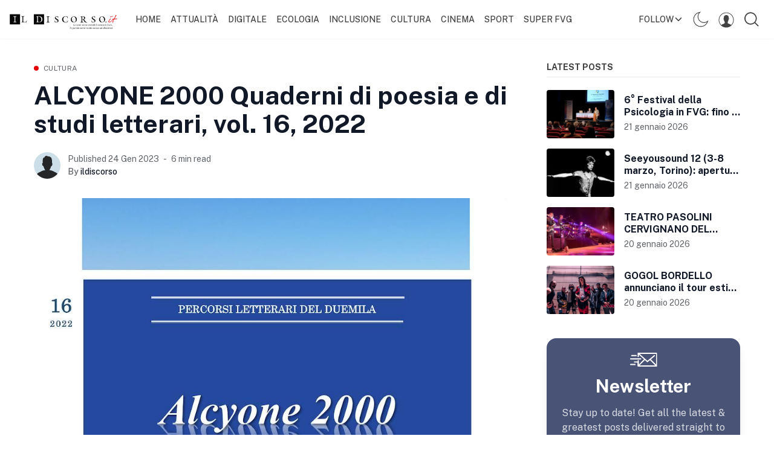

--- FILE ---
content_type: text/html; charset=utf-8
request_url: https://ildiscorso.it/alcyone-2000-quaderni-di-poesia-e-di-studi-letterari-vol-16-2022/
body_size: 21256
content:
<!DOCTYPE html>
<!--
    Design by:
    ——————————
        GODO FREDO
        ✉ https://godofredo.ninja
        ✎ @GodoFredoNinja
        ✈ Lima - Perú
-->
<html lang="it">
<head>
    <meta charset="utf-8" />
    <meta http-equiv="X-UA-Compatible" content="IE=edge" />
    <title>ALCYONE 2000 Quaderni di poesia e di studi letterari, vol. 16, 2022</title>
    <meta name="HandheldFriendly" content="True" />
    <meta name="viewport" content="width=device-width, initial-scale=1">

    <script>
        if (localStorage.theme === 'dark' || (!('theme' in localStorage) && window.matchMedia('(prefers-color-scheme: dark)').matches)) {
            document.querySelector('html').classList.add('dark');
        } else {
            document.querySelector('html').classList.remove('dark');
        }
    </script>

    <link rel="preload" href="https://fonts.googleapis.com/css2?family=Public+Sans:wght@400;500;600;700&display=swap" as="style" onload="this.onload=null;this.rel='stylesheet'"/>
    <noscript><link rel="preconnect" href="https://fonts.gstatic.com"><link href="https://fonts.googleapis.com/css2?family=Public+Sans:wght@400;500;600;700&display=swap" rel="stylesheet"></noscript>

    <link rel="stylesheet" type="text/css" href="/assets/styles/main.css?v=5f4f5d3634"/>

    <style>
        :root {
            --logo-width: 11.25rem;
        }
    </style>

    <link rel="icon" href="https://ildiscorso.it/content/images/size/w256h256/2022/08/favicon.png" type="image/png">
    <link rel="canonical" href="https://ildiscorso.it/alcyone-2000-quaderni-di-poesia-e-di-studi-letterari-vol-16-2022/">
    <meta name="referrer" content="no-referrer-when-downgrade">
    
    <meta property="og:site_name" content="ildiscorso.it">
    <meta property="og:type" content="article">
    <meta property="og:title" content="ALCYONE 2000 Quaderni di poesia e di studi letterari, vol. 16, 2022">
    <meta property="og:description" content="Mi si consenta di iniziare questo lavoro con la citazione di un professore incontrato nella Scuola Media Superiore, il quale ripeteva spesso questo avvertimento: «Un libro s’inizia a leggere dall’indice». Col trascorrere degli anni capii sempre di più la verità di tale sua affermazione, che da giovane mi">
    <meta property="og:url" content="https://ildiscorso.it/alcyone-2000-quaderni-di-poesia-e-di-studi-letterari-vol-16-2022/">
    <meta property="og:image" content="https://ildiscorso.it/content/images/2023/01/D2DC0B29-6D77-4205-ACAF-2233D7B3EFD8.jpeg">
    <meta property="article:published_time" content="2023-01-24T12:19:41.000Z">
    <meta property="article:modified_time" content="2023-01-24T12:19:41.000Z">
    <meta property="article:tag" content="Cultura">
    
    <meta property="article:publisher" content="https://www.facebook.com/ildiscorso/">
    <meta name="twitter:card" content="summary_large_image">
    <meta name="twitter:title" content="ALCYONE 2000 Quaderni di poesia e di studi letterari, vol. 16, 2022">
    <meta name="twitter:description" content="Mi si consenta di iniziare questo lavoro con la citazione di un professore incontrato nella Scuola Media Superiore, il quale ripeteva spesso questo avvertimento: «Un libro s’inizia a leggere dall’indice». Col trascorrere degli anni capii sempre di più la verità di tale sua affermazione, che da giovane mi">
    <meta name="twitter:url" content="https://ildiscorso.it/alcyone-2000-quaderni-di-poesia-e-di-studi-letterari-vol-16-2022/">
    <meta name="twitter:image" content="https://ildiscorso.it/content/images/2023/01/D2DC0B29-6D77-4205-ACAF-2233D7B3EFD8.jpeg">
    <meta name="twitter:label1" content="Written by">
    <meta name="twitter:data1" content="ildiscorso">
    <meta name="twitter:label2" content="Filed under">
    <meta name="twitter:data2" content="Cultura">
    <meta name="twitter:site" content="@ghost">
    <meta property="og:image:width" content="983">
    <meta property="og:image:height" content="1394">
    
    <script type="application/ld+json">
{
    "@context": "https://schema.org",
    "@type": "Article",
    "publisher": {
        "@type": "Organization",
        "name": "ildiscorso.it",
        "url": "https://ildiscorso.it/",
        "logo": {
            "@type": "ImageObject",
            "url": "https://ildiscorso.it/content/images/2022/08/output-onlinepngtools.png"
        }
    },
    "author": {
        "@type": "Person",
        "name": "ildiscorso",
        "url": "https://ildiscorso.it/author/ildiscorso/",
        "sameAs": [
            "https://extark.it/"
        ]
    },
    "headline": "ALCYONE 2000 Quaderni di poesia e di studi letterari, vol. 16, 2022",
    "url": "https://ildiscorso.it/alcyone-2000-quaderni-di-poesia-e-di-studi-letterari-vol-16-2022/",
    "datePublished": "2023-01-24T12:19:41.000Z",
    "dateModified": "2023-01-24T12:19:41.000Z",
    "image": {
        "@type": "ImageObject",
        "url": "https://ildiscorso.it/content/images/2023/01/D2DC0B29-6D77-4205-ACAF-2233D7B3EFD8.jpeg",
        "width": 983,
        "height": 1394
    },
    "keywords": "Cultura",
    "description": "Mi si consenta di iniziare questo lavoro con la citazione di un professore incontrato nella Scuola Media Superiore, il quale ripeteva spesso questo avvertimento: «Un libro s’inizia a leggere dall’indice». Col trascorrere degli anni capii sempre di più la verità di tale sua affermazione, che da giovane mi era apparsa banale. Se la applichiamo alla Rivista pubblicata dalla Casa Editrice Miano, Alcyone 2000, veniamo a scoprire immediatamente gli argomenti trattati: essa ha sì la denominazione di ri",
    "mainEntityOfPage": "https://ildiscorso.it/alcyone-2000-quaderni-di-poesia-e-di-studi-letterari-vol-16-2022/"
}
    </script>

    <meta name="generator" content="Ghost 5.100">
    <link rel="alternate" type="application/rss+xml" title="ildiscorso.it" href="https://ildiscorso.it/rss/">
    <script defer src="https://cdn.jsdelivr.net/ghost/portal@~2.46/umd/portal.min.js" data-i18n="true" data-ghost="https://ildiscorso.it/" data-key="5793481b40c9136ec1f016812b" data-api="https://ildiscorso.it/ghost/api/content/" data-locale="it" crossorigin="anonymous"></script><style id="gh-members-styles">.gh-post-upgrade-cta-content,
.gh-post-upgrade-cta {
    display: flex;
    flex-direction: column;
    align-items: center;
    font-family: -apple-system, BlinkMacSystemFont, 'Segoe UI', Roboto, Oxygen, Ubuntu, Cantarell, 'Open Sans', 'Helvetica Neue', sans-serif;
    text-align: center;
    width: 100%;
    color: #ffffff;
    font-size: 16px;
}

.gh-post-upgrade-cta-content {
    border-radius: 8px;
    padding: 40px 4vw;
}

.gh-post-upgrade-cta h2 {
    color: #ffffff;
    font-size: 28px;
    letter-spacing: -0.2px;
    margin: 0;
    padding: 0;
}

.gh-post-upgrade-cta p {
    margin: 20px 0 0;
    padding: 0;
}

.gh-post-upgrade-cta small {
    font-size: 16px;
    letter-spacing: -0.2px;
}

.gh-post-upgrade-cta a {
    color: #ffffff;
    cursor: pointer;
    font-weight: 500;
    box-shadow: none;
    text-decoration: underline;
}

.gh-post-upgrade-cta a:hover {
    color: #ffffff;
    opacity: 0.8;
    box-shadow: none;
    text-decoration: underline;
}

.gh-post-upgrade-cta a.gh-btn {
    display: block;
    background: #ffffff;
    text-decoration: none;
    margin: 28px 0 0;
    padding: 8px 18px;
    border-radius: 4px;
    font-size: 16px;
    font-weight: 600;
}

.gh-post-upgrade-cta a.gh-btn:hover {
    opacity: 0.92;
}</style>
    <script defer src="https://cdn.jsdelivr.net/ghost/sodo-search@~1.5/umd/sodo-search.min.js" data-key="5793481b40c9136ec1f016812b" data-styles="https://cdn.jsdelivr.net/ghost/sodo-search@~1.5/umd/main.css" data-sodo-search="https://ildiscorso.it/" data-locale="it" crossorigin="anonymous"></script>
    
    <link href="https://ildiscorso.it/webmentions/receive/" rel="webmention">
    <script defer src="/public/cards.min.js?v=5f4f5d3634"></script>
    <link rel="stylesheet" type="text/css" href="/public/cards.min.css?v=5f4f5d3634">
    <script defer src="/public/member-attribution.min.js?v=5f4f5d3634"></script><style>:root {--ghost-accent-color: #e40707;}</style>
    <!-- Google tag (gtag.js) -->
<script async src="https://www.googletagmanager.com/gtag/js?id=G-HGW8RLPZJT"></script>
<script>
  window.dataLayer = window.dataLayer || [];
  function gtag(){dataLayer.push(arguments);}
  gtag('js', new Date());

  gtag('config', 'G-HGW8RLPZJT');
</script>
</head>
<body class="is-article">

    <div class="site-wrapper flex flex-col justify-start min-h-screen">
        <header class="header w-full flex items-center h-16 top-0 px-4 shadow-sm z-50 sticky">
    <div class="header-wrap relative flex items-center flex-auto justify-between">
        <a class="header-logo flex-none" href="https://ildiscorso.it">
                <img class="w-logo " src="/content/images/size/w300/2022/08/output-onlinepngtools.png" alt="ildiscorso.it"/>
                
        </a>

            <nav class="mainMenu px-5 items-center hidden flex-grow lg:flex">
                    <ul class="nav">
        <li class="nav-home"><a href="https://ildiscorso.it/">Home</a></li>
        <li class="nav-attualita"><a href="https://ildiscorso.it/tag/attualita/">Attualità</a></li>
        <li class="nav-digitale"><a href="https://ildiscorso.it/tag/digitale/">Digitale</a></li>
        <li class="nav-ecologia"><a href="https://ildiscorso.it/tag/ecologia/">Ecologia</a></li>
        <li class="nav-inclusione"><a href="https://ildiscorso.it/tag/inclusione/">Inclusione</a></li>
        <li class="nav-cultura"><a href="https://ildiscorso.it/tag/cultura/">Cultura</a></li>
        <li class="nav-cinema"><a href="https://ildiscorso.it/tag/cinema/">Cinema</a></li>
        <li class="nav-sport"><a href="https://ildiscorso.it/tag/sport/">Sport</a></li>
        <li class="nav-super-fvg"><a href="https://ildiscorso.it/tag/super-fvg/">Super Fvg</a></li>
    </ul>

            </nav>

        <ul class="header-left flex flex-none justify-end">
            <li class="dropdown is-right is-hoverable hidden relative lg:block">
                <span class="hla h-16 flex items-center text-sm">Follow <svg class="icon is-small is-stroke transform rotate-90" style="width:1rem;height:1rme"><use xlink:href="#icon-forward"></use></svg></span>

                <div class="dropdown-menu max-w-sm w-96">
                    <div class="dropdown-content p-6">
                        <aside class="js-social-media social-media header-social-media mb-5">
    <a title="Facebook ildiscorso/"
        href="https://www.facebook.com/ildiscorso/"
        class="button border-none"
        target="_blank"
        rel="noopener noreferrer">
        <svg class="icon"><use xlink:href="#icon-facebook"></use></svg>
    </a>

    <a title="Twitter @ghost"
        href="https://twitter.com/ghost"
        class="button border-none"
        target="_blank"
        rel="noopener noreferrer">
        <svg class="icon"><use xlink:href="#icon-twitter"></use></svg>
    </a>





</aside>
                        <div class="mb-2">
                            <h5 class="text-white text-2xl font-bold mb-2">Subscribe to ildiscorso.it</h5>
                            <div class="text-base mb-2 text-white text-opacity-60">Get the latest posts delivered right to your inbox</div>

                            <form class="members-dropdown" data-members-form="subscribe">
                                <div class="flex">
                                    <input
                                        class="subscribe-email text-base flex-grow rounded-none text-white border-transparent"
                                        style="background:#252525"
                                        data-members-email
                                        placeholder="youremail@example.com"
                                        aria-label="Your email address"
                                        aria-describedby="header-subscribe-btn"
                                        autocomplete="off"
                                        required
                                    />
                                    <button id="header-subscribe-btn" class="button is-primary flex-none rounded-none" type="submit">
                                        <span class="button-text">Subscribe</span>
                                        <span class="hidden"><svg class="icon hidden" xmlns="http://www.w3.org/2000/svg" viewBox="0 0 40 40"><path opacity=".3" fill="currentColor" d="M20.201 5.169c-8.254 0-14.946 6.692-14.946 14.946 0 8.255 6.692 14.946 14.946 14.946s14.946-6.691 14.946-14.946c-.001-8.254-6.692-14.946-14.946-14.946zm0 26.58c-6.425 0-11.634-5.208-11.634-11.634 0-6.425 5.209-11.634 11.634-11.634 6.425 0 11.633 5.209 11.633 11.634 0 6.426-5.208 11.634-11.633 11.634z"/><path fill="currentColor" d="M26.013 10.047l1.654-2.866a14.855 14.855 0 00-7.466-2.012v3.312c2.119 0 4.1.576 5.812 1.566z"><animateTransform attributeType="xml" attributeName="transform" type="rotate" from="0 20 20" to="360 20 20" dur="0.5s" repeatCount="indefinite"/></path></svg></span>
                                    </button>
                                </div>
                                <div class="message-success mt-5 p-2 rounded text-white bg-success hidden"><strong>Great!</strong> Check your inbox and click the link to confirm your subscription</div>
                                <div class="message-error mt-5 p-2 rounded text-white bg-red-400 hidden">Please enter a valid email address!</div>
                            </form>
                        </div>
                    </div>
                </div>
            </li>

            <li class="js-dark-mode h-16 hla hidden lg:flex items-center cursor-pointer px-2">
                <svg class="icon is-large icon--moon"><use xlink:href="#icon-moon"></use></svg>
                <svg class="icon is-large icon--sunny hidden"><use xlink:href="#icon-sunny"></use></svg>
            </li>


            <li class="header-dropdown-menu dropdown is-right is-hoverable h-16 hidden lg:flex items-center cursor-pointer">
                <span class="hla"><svg class="icon is-large"><use xlink:href="#icon-user"></use></svg></span>

                <div class="dropdown-menu is-right whitespace-normal">
                    <div class="dropdown-content p-5 text-white">
                            <a href="/signin/" data-portal="signin" class="flex items-center justify-between py-2 hover:opacity-80">
                                <span>Log in</span>
                                <svg class="icon is-stroke is-small"><use xlink:href="#icon-next"></use></svg>
                            </a>
                            <a href="/signup/" data-portal="signup" class="flex items-center justify-between py-2 hover:opacity-80">
                                <span>Sign up</span>
                                <svg class="icon is-stroke is-small"><use xlink:href="#icon-next"></use></svg>
                            </a>

                    </div>
                </div>
            </li>

            <li class="js-toggle-search hla h-16 cursor-pointer flex items-center px-2"><svg class="icon is-large"><use xlink:href="#icon-search"></use></svg></li>
            <li class="js-menu-open hla h-16 cursor-pointer flex items-center lg:hidden">
                <svg class="icon is-large"><use xlink:href="#icon-menu"></use></svg>
            </li>
        </ul>
    </div>
</header>
        <main class="site-main">


<div class="container mx-auto flex flex-col lg:flex-row my-10">
        <article class="post min-w-0 flex-auto">
                <header class="post-header mb-6">
    <div class="text-xs mb-3 flex items-center">
    <span class="w-2 h-2 rounded-full bg-primary inline-block mr-2" ></span>
    <a href="https://ildiscorso.it/tag/cultura/" class="uppercase tracking-wide relative z-3 text-gray-500">Cultura</a>
</div>

    <h1 class="post-title text-4xl md:text-42 text text-title">ALCYONE 2000 Quaderni di poesia e di studi letterari, vol. 16, 2022</h1>
    
</header>
                <div class="hh flex items-center relative z-4 flex-auto overflow-hidden">
    <ul class="hh-author flex flex-wrap flex-none mr-3">
        <li class="hh-author-item realtive">
            <a href="/author/ildiscorso/" title="Go to the profile of ildiscorso" class="relative">
                <img
                    class="object-cover rounded-full avatar is-44x44"
                    src="/assets/images/avatar.png?v=5f4f5d3634"
                    alt="Go to the profile of  ildiscorso"
                    width="36"
                    height="36"
                />
            </a>
        </li>
    </ul>

    <div class="hh-right flex-auto overflow-hidden text-sm">
        <div class="noWrapWithEllipsis text-gray-500">
            <time class="datetime capitalize" datetime="2023-01-24">Published 24 gen 2023</time>
            <span class="mx-1 bull"></span>
            <span class="readingTime cursor-default" title="6 min read">6 min read</span>
        </div>

        <div class="hh-author-name noWrapWithEllipsis font-medium text-gray-900">
            <span class="text-gray-500">By </span>
            <a href="/author/ildiscorso/">ildiscorso</a>
        </div>
    </div>
</div>


                <figure class="post-image mt-8 mx-auto max-w-screen-xl">
        <img class="post-img w-full max-auto"
            srcset="/content/images/size/w300/2023/01/D2DC0B29-6D77-4205-ACAF-2233D7B3EFD8.jpeg 300w,
                    /content/images/size/w600/2023/01/D2DC0B29-6D77-4205-ACAF-2233D7B3EFD8.jpeg 600w,
                    /content/images/size/w1000/2023/01/D2DC0B29-6D77-4205-ACAF-2233D7B3EFD8.jpeg 1000w,
                    /content/images/size/w2000/2023/01/D2DC0B29-6D77-4205-ACAF-2233D7B3EFD8.jpeg 2000w"
            sizes="(max-width: 400px) 300px,(max-width: 730px) 600px, (max-width: 1600px) 100vw"
            src="/content/images/size/w2000/2023/01/D2DC0B29-6D77-4205-ACAF-2233D7B3EFD8.jpeg"
            alt="ALCYONE 2000 Quaderni di poesia e di studi letterari, vol. 16, 2022"
        />
        
    </figure>

            <div class="post-body-wrap relative lg:flex">
    <div id="post-body" class="post-body min-w-0 js-post-content font-sans text-lg">
        <p>Mi si consenta di iniziare questo lavoro con la citazione di un professore incontrato nella Scuola Media Superiore, il quale ripeteva spesso questo avvertimento: «Un libro s’inizia a leggere dall’indice».<em> </em>Col trascorrere degli anni capii sempre di più la verità di tale sua affermazione, che da giovane mi era apparsa banale. Se la applichiamo alla Rivista pubblicata dalla Casa Editrice Miano, <em><strong>Alcyone 2000</strong>, </em>veniamo a scoprire immediatamente gli argomenti trattati: essa ha sì la denominazione di <em>rivista </em>o di <em>quaderni </em>ma, date le sue dimensioni (135 pagine), può essere benissimo paragonata ad un libro. Non è certo la quantità a stabilire il suo valore culturale, ma se si scorre il ricco indice posto non casualmente come <em>incipit, </em>si ha la cognizione esatta dei contenuti qualitativi: <em><strong>Guido Miano. L’uomo, lo scrittore, il poeta, l’editore</strong> </em>(è la parte speciale dedicata al fondatore della Casa Editrice, recentemente scomparso); <em><strong>Contributi letterari</strong> </em>(poesia religiosa-esistenziale e poesia di impegno etico e civile); <em><strong>Testimonianze</strong> </em>(giornalismo e David Maria Turoldo, del quale si parlerà più avanti); <em><strong>Pittura e scultura</strong> </em>(il parallelismo delle arti, con esemplificazioni in questa recensione sugli scrittori-pittori <strong>Filippo Pirro</strong> e <strong>Fabio Recchia</strong>); <em><strong>Sillogi poetiche</strong> </em>(delle quali commenteremo <strong>Gabriele Centorame</strong> e <strong>Maria Luisa Mazzarini</strong>); <em><strong>Itinerari di letteratura comparata: saggi critici</strong> </em>(confronti tra autori contemporanei e autori italiani e/o stranieri vissuti fra Otto-Novecento); <em><strong>Itinerari di letteratura contemporanea</strong> </em>(alcuni autori della Casa Editrice).</p><p>Dal suddetto quadro generale si evince che i volumi di <em>Alcyone 2000 </em>sono caratterizzati principalmente dall’ospitare contributi di critica letteraria a largo raggio, divenuti quindi la specializzazione di quello che può considerarsi un vero e proprio progetto editoriale-culturale. L’utilità di tale orientamento è innegabile, in quanto la critica letteraria permette al lettore di avvicinarsi ad ogni autore con chiavi di lettura che svelano il suo mondo interiore, i significati delle opere e di entrare in possesso di dati informativi preziosi per la comprensione approfondita del contesto storico-sociale in cui è avvenuta la genesi creativa. In particolare richiamerei l’attenzione sui saggi di <em>letteratura comparata, </em>una branca della critica letteraria poco sviluppata nella cultura italiana, ma assai interessante e valida, poiché si basa su confronti, accostamenti, similitudini, assonanze estetiche e contenutistiche fra autori e scuole di pensiero appartenenti ad epoche e correnti per taluni aspetti affini e per altri distanti. Invita anche alla visitazione di voci straniere che hanno influito sullo sviluppo della letteratura nazionale: esemplificando, in questo numero della rivista, vi sono, tra gli altri, rimandi a <strong>Paul Claudel</strong> per la poesia di ispirazione mariana; a <strong>Emily Dickinson</strong> (teorie creazionistiche); a <strong>Jacques Prévert</strong> (poesia amorosa); a <strong>Edgar Lee Masters</strong> per le tematiche della marginalità sociale ed esistenziale… Inoltre tali quaderni sono arricchiti da inserti a colori di notevole pregio editoriale dedicati a pittori e scultori, realizzando così quel <em>parallelismo delle arti </em>da più parti auspicato, che produce una comunicazione e uno scambio fra artisti delle varie discipline e fruitori delle loro opere: si viene così a scoprire l’eclettismo di un personaggio come <strong>Filippo Pirro</strong> – poeta, scrittore, pittore, scultore, grafico – o la sensibilità pittorica e poetica di <strong>Fabio Recchia</strong>, tra paesaggi delicati ritratti sulla tela e rime di alta spiritualità.</p><p>La figura di <strong>Guido Miano</strong> è ricordata in primo luogo dal figlio Michele: <em>Lettera a mio padre Guido. </em>È un testo di carattere autobiografico che ripercorre le tappe fondamentali non solo dello sviluppo della Casa Editrice, ma che esprime anche alcuni momenti salienti del rapporto padre-figlio, talora con toni di gratitudine, talaltra con accenti affettuosi e commossi per le <em>cose non dette </em>e i silenzi degli ultimi tempi. Michele rammenta la fondazione della Casa Editrice in Sicilia nel 1955, poi traferitasi a Milano. Nella metropoli lombarda il giovane Michele segue il padre Guido nel suo lavoro: conosce redattori e giornalisti; collabora nel rileggere i testi degli autori; s’immerge nel mondo delle tipografie che lo affascinano per gli odori acri e il rumore delle rotative; talvolta lo accompagna nelle visite a scrittori ed artisti per mantenere vivo il rapporto umano tra persone innamorate dell’arte, concependo il lavoro come una missione, citando Marc Chagall (“Il mio lavoro è preghiera”); ed ancora le frequentazioni degli ambienti universitari, delle biblioteche, dei centri culturali, per finire con il <em>Centro Sperimentale di Giornalismo, </em>diretto<em> </em>per 40 anni dal padre nei locali milanesi della Casa Editrice. È stato lui, Guido, a fargli scoprire la lettura, iniziata con i libri d’avventure di Salgari e Verne. Il fascino esercitato su di lui dal padre e dalla sua professione è stato così determinante che a 7 anni scrisse una letterina in cui sognava di fare, da grande, lo stesso mestiere: questo <em>scritto </em>è stato ritrovato dal fratello Carmelo in un vecchio baule<em>, </em>come succede nelle più belle favole: il testo si chiude con la promessa di continuare l’opera paterna, con la speranza di esserne all’altezza.</p><p>Il successivo contributo è firmato dalla Famiglia Miano e riguarda <em><strong>La storia della Casa Editrice</strong>. </em>Un’avventura iniziata nel 1951 in Sicilia col periodico <em>“Davide, rivista sociale di lettere e arti” </em>ad opera di <strong>Alessandro</strong> e <strong>Guido Miano</strong>. Una pubblicazione interdisciplinare di ispirazione cristiana in dialogo con la cultura laica. Nel 1955 nasce la Casa Editrice Guido Miano con sede provvisoria a Catania e poi definitiva a Milano. L’attività è subito intensa e cresce con gli anni: oltre ai testi poetici dei singoli autori, nascono collane antologiche, come <em>Scrittori italiani del Secondo Dopoguerra, </em>in più edizioni. Vedono poi la luce opere dedicate alla pittura e alla scultura tra cui: <em>Lexicon dell’Arte italiana; Documenti di Architettura e Arte; Arte nella Svizzera Romanda. </em>Già nel 1957 prende l’avvio il <em>Corso Biennale di Orientamento Professionale di Giornalismo, </em>unico nel suo genere a Milano, che ha visto la frequentazione di centinaia e centinaia di studenti seguiti da docenti specializzati. Testi fondamentali stampati in tale ambito sono stati tre libri di <strong>Giorgio Mottana</strong>: <em>Il giornalismo e la sua tecnica, Il mestiere del giornalista, Professione giornalista. </em>In seguito appaiono anche libri di narrativa, musica e saggistica. A partire dagli anni  ‘90 ecco il <em>Dizionario Autori Italiani Contemporanei </em>e la<em>Storia della Letteratura Italiana. Dal Secondo Novecento ai giorni d’oggi. </em>Gli anni Duemila si caratterizzano per le collane poetiche dedicate alla letteratura comparata, tra cui <em>Analisi poetica sovranazionale del terzo millennio </em>e <em>Poesia Elegiaca dei Maestri Italiani dal ‘900 ad oggi. </em>L’avventura continua – recita il testo - “con il passaggio di consegne alla  moglie Elena e i figli Michele, Carmelo e Laura da sempre presenti nella Direzione della Casa Editrice”. Riguardo a Guido Miano scrittore sono da segnalare le prefazioni e i saggi redatti per i suoi autori e – in tarda età – un libro di narrativa: <em>Sulle tracce di Nausicaa. Lettere di consenso estetico rivolte a poeti italiani contemporanei </em>(1999) e una silloge poetica: <em>Lamento dell’emigrante </em>(2017), la cui prefazione a cura di <strong>Franco Lanza</strong> è pubblicata su questo numero di <em>Alcyone 2000. </em>Fra le tantissime conoscenze, amicizie e collaborazioni citate a ricordo dei rapporti professionali ed umani intessuti da Guido Miano nella sua lunga <em>mission </em>per la divulgazione della cultura, ricorderei la reciproca stima con Mario Luzi (sulla rivista si può leggere la lirica <em>Cosmografia improvvisa </em>dedicatagli dal poeta toscano) e con <strong>Padre David Maria Turoldo</strong>, del quale la redazione di <em>Alcyone 2000  </em>ha scelto di pubblicare, come testimonianza della sua antica vicinanza, il brano <em><strong>Mia madre</strong>, </em>già apparso sulla rivista <em>Davide, </em>n° 1-2 del lontano aprile-maggio 1957.</p><p>Per concludere questa recensione del n°16 di <em>Alcyone 2000, </em>mi pare interessante soffermarmi, seppur brevemente, su un paio di autori le cui liriche sono pubblicate nella sezione dedicata alle <em>Sillogi poetiche, </em>esemplificando così attraverso tali lacerti alcune espressioni di poesia contemporanea. <strong>Gabriele Centorame</strong> <em>(Il sentimento della natura) </em>filtra le voci del cosmo attraverso mediazioni metafisiche, surreali, memoriali nonché paesaggi metaforici rimandanti al destino umano, all’amore, alle dimensioni dell’infinito. Se nel nostro vivere i fiori appassiscono e muoiono, l’aridità e il dolore s’insinuano nelle anime, il male di vivere e la solitudine ci colgono nella consunzione del tempo… le forti rimembranze affettive, le suggestioni dei sogni, le radici identitarie, il calore dell’eterno e la cognizione dell’amore ci indicano vie d’uscita alle chiusure del presente. <strong>Maria Luisa Mazzarini</strong> <em>(Di luce le mie parole d’acqua) </em>pone alla base del suo canto la luce della Trascendenza, a cui apre il suo essere nel profondo desiderio di conoscere se stessa: una ricerca spirituale tesa agli ideali più elevati dell’anima, dell’amore, dell’abbraccio con la Terra e il Cielo. E si scopre peccatrice che ha dubitato, che non ha amato abbastanza, serva indegna ed inutile, ma pronta a superare ogni rimpianto per “ricostruire ogni volta, con più Amore”.</p><p>Ognuno può trovare dunque, scorrendo le pagine della rivista, numerosi spunti, stimoli, approfondimenti, suggestioni, analisi di tipo culturale: ovvero quel <em>cibo per la mente </em>oggi quanto mai necessario in una società che tende sempre di più a preferire l’uomo consumatore invece che l’uomo libero pensatore.</p><p><em><strong>Recensione Enzo Concardi</strong></em></p>

        <div class="post-tags my-8 buttons justify-center lg:justify-start">
            <a href="/tag/cultura/" title="Cultura" class="button is-black is-outlined is-small uppercase">Cultura</a>
        </div>

    </div>

    <aside class="post-share lg:w-20 flex-none py-9 lg:order-first">
    <div class="js-share post-share-inner pt-9 sticky top-16 text-center">
        <span class="uppercase text-xs tracking-wider mb-3 inline-block lg:hidden">Share this article:</span>
        <div class="buttons items-start justify-center lg:flex-col lg:justify-start">
            <a href="https://www.facebook.com/sharer/sharer.php?u=https://ildiscorso.it/alcyone-2000-quaderni-di-poesia-e-di-studi-letterari-vol-16-2022/"
                target="_blank"
                rel="noopener noreferrer"
                aria-label="Share on Facebook"
                class="button is-circle text-xs is-black opacity-20 hover:opacity-40">
                <svg class="icon"><use xlink:href="#icon-facebook"></use></svg>
            </a>
            <a href="https://twitter.com/share?text=ALCYONE%202000%20Quaderni%20di%20poesia%20e%20di%20studi%20letterari%2C%20vol.%2016%2C%202022&amp;url=https://ildiscorso.it/alcyone-2000-quaderni-di-poesia-e-di-studi-letterari-vol-16-2022/"
                target="_blank"
                rel="noopener noreferrer"
                aria-label="Share on Twitter"
                class="button is-circle text-xs is-black opacity-20 hover:opacity-40">
                <svg class="icon"><use xlink:href="#icon-twitter"></use></svg>
            </a>
            <a href="https://www.reddit.com/submit?url=https://ildiscorso.it/alcyone-2000-quaderni-di-poesia-e-di-studi-letterari-vol-16-2022/&amp;title=ALCYONE%202000%20Quaderni%20di%20poesia%20e%20di%20studi%20letterari%2C%20vol.%2016%2C%202022"
                target="_blank"
                rel="noopener noreferrer"
                aria-label="Share on Reddit"
                class="button is-circle text-xs is-black opacity-20 hover:opacity-40">
                <svg class="icon"><use xlink:href="#icon-reddit"></use></svg>
            </a>
            <a href="https://www.linkedin.com/shareArticle?mini=true&url=https://ildiscorso.it/alcyone-2000-quaderni-di-poesia-e-di-studi-letterari-vol-16-2022/&amp;title=ALCYONE%202000%20Quaderni%20di%20poesia%20e%20di%20studi%20letterari%2C%20vol.%2016%2C%202022"
                target="_blank"
                rel="noopener noreferrer"
                aria-label="Share on Linkedin"
                class="button is-circle text-xs is-black opacity-20 hover:opacity-40">
                <svg class="icon"><use xlink:href="#icon-linkedin"></use></svg>
            </a>
            <a href="https://pinterest.com/pin/create/button/?url=https%3A%2F%2Fildiscorso.it%2Falcyone-2000-quaderni-di-poesia-e-di-studi-letterari-vol-16-2022%2F"
                target="_blank"
                rel="noopener noreferrer"
                aria-label="Share on Pinterest"
                class="button is-circle text-xs is-black opacity-20 hover:opacity-40">
                <svg class="icon"><use xlink:href="#icon-pinterest"></use></svg>
            </a>
            <a href="whatsapp://send?text=https://ildiscorso.it/alcyone-2000-quaderni-di-poesia-e-di-studi-letterari-vol-16-2022/"
                target="_blank"
                rel="noopener noreferrer"
                aria-label="Share on WhatSapp"
                class="lg:hidden button is-circle text-xs is-black opacity-20 hover:opacity-40">
                <svg class="icon"><use xlink:href="#icon-whatsapp"></use></svg>
            </a>
        </div>
    </div>
</aside>
</div>

<div class="post-footer mt-8">
    <div class="post-authors my-10">
    <div class="flex flex-col md:flex-row items-center p-7 rounded bg-gray-90 ">
        <a href="/author/ildiscorso/"  class="flex-none h-24 w-24 overflow-hidden relative rounded-full shadow-lg">
            <img class="image-inset absolute blur-up lazyload"
            src="[data-uri]"
            data-src="/assets/images/avatar.png?v=5f4f5d3634"
            alt="ildiscorso"/>
        </a>

        <div class="mt-4 text-center md:ml-5 md:mt-0 md:text-left">
            <h2 class="text-xl text-title"><a class="hover:text-primary" href="/author/ildiscorso/">ildiscorso</a></h2>
            
            <div class="mt-2 text-title">


                <a class="hover:text-gray-900"
                    href="https://extark.it/"
                    title="https://extark.it/"
                    target="_blank"
                    rel="noopener noreferrer">
                    <svg class="icon is-small is-stroke"><use xlink:href="#icon-link"></use></svg>
                </a>
            </div>
        </div>
    </div>
</div>
    <div class="flex prev-next mb-8">
    <div class="w-1/2 pr-4">
        <a href="/ritorna-loperetta-giovedi-26-gennaio-al-giovanni-da-udine-ce-ballo-al-savoy/" class="prev-next-link flex items-center">
            <img class="hidden h-16 w-16 flex-none object-cover rounded-full blur-up lazyload mr-4 md:block"
                src="[data-uri]"
                data-src="/content/images/size/w300/2023/01/DECDF22C-D8E5-455A-A00D-133E5D860A97.jpeg"
                height="64"
                width="64"
                alt="Ritorna l&#x27;Operetta: giovedì 26 gennaio al Giovanni da Udine c&#x27;è &quot;BALLO AL SAVOY">

            <div class="prev-next-span">
                <span class="block text-sm mb-1 text-gray-500">Prev article</span>
                <h3 class="prev-next-title text-title text-base hover:text-primary leading-tight lineClamp-2 md:text-lg">Ritorna l&#x27;Operetta: giovedì 26 gennaio al Giovanni da Udine c&#x27;è &quot;BALLO AL SAVOY</h3>
            </div>
        </a>
    </div>

    <div class="w-1/2 pl-4">
        <a href="/kosovel-kocbek-bartol-conferme-e-novita-nel-programma-di-febbraio-al-tss/" class="prev-next-right flex items-center justify-end">
            <div class="text-right">
                <span class="block text-sm mb-1 text-gray-500">Next article</span>
                <h3 class="prev-next-title text-title text-base hover:text-primary leading-tight lineClamp-2 flex-grow md:text-lg">KOSOVEL, KOCBEK, BARTOL... CONFERME E NOVITÀ NEL PROGRAMMA DI FEBBRAIO AL TSS</h3>
            </div>

            <img class="hidden h-16 w-16 flex-none object-cover rounded-full blur-up lazyload ml-4 md:block"
                src="[data-uri]"
                data-src="/content/images/size/w300/2023/01/190C3EF3-9CF6-4C50-9471-524C7EF042D3.jpeg"
                height="64"
                width="64"
                alt="KOSOVEL, KOCBEK, BARTOL... CONFERME E NOVITÀ NEL PROGRAMMA DI FEBBRAIO AL TSS">
        </a>
    </div>
</div>
    </div>        </article>

        <aside class="sidebar flex-none flex-grow-0 relative pt-14 pb-8 lg:w-80 lg:pt-0 lg:ml-16">
            <div class="mb-10">
    <h3 class="uppercase mb-5 border-b pb-2 font-bold text-sm">Latest Posts</h3>

    <div class="sidebar-post mb-4">
        <a href="https://ildiscorso.it/6deg-festival-della-psicologia-in-fvg-fino-al-1deg-febbraio-sono-aperte-le-iscrizioni-al-quarto-premio-per-ricerche-innovative-in-ambito-psicologico/" class="flex items-center">
            <figure class="h-20 w-28 relative mr-4 flex-none bg-gray-100 rounded overflow-hidden img-hover">
                <img class="image-inset absolute img-hover-here blur-up lazyload"
                    src="[data-uri]"
                    data-src="/content/images/size/w300/2026/01/DDAFB940-56F8-4B30-9783-69CABEB0ECCD.jpeg"
                    width="112"
                    height="80"
                    alt="6° Festival della Psicologia in FVG: fino al 1° febbraio sono aperte le iscrizioni al Quarto Premio per ricerche innovative in ambito Psicologico"
                />
            </figure>

            <div class="py-2">
                <h3 class="text-base text-title lineClamp-2 leading-tight hover:text-primary">6° Festival della Psicologia in FVG: fino al 1° febbraio sono aperte le iscrizioni al Quarto Premio per ricerche innovative in ambito Psicologico</h3>
                <div class="text-sm text-gray-500 mt-1"><time class="datetime" datetime=" 2026-01-21 ">21 gennaio 2026</time></div>
            </div>
        </a>
    </div>
    <div class="sidebar-post mb-4">
        <a href="https://ildiscorso.it/seeyousound-12-3-8-marzo-torino-apertura-con-i-casino-royale-e-chiusura-con-lanteprima-internazionale-di-bowie-the-final-act/" class="flex items-center">
            <figure class="h-20 w-28 relative mr-4 flex-none bg-gray-100 rounded overflow-hidden img-hover">
                <img class="image-inset absolute img-hover-here blur-up lazyload"
                    src="[data-uri]"
                    data-src="/content/images/size/w300/2026/01/45E9ECA9-B7EE-48E5-96BE-AA0D4766E8B8.jpeg"
                    width="112"
                    height="80"
                    alt="Seeyousound 12 (3-8 marzo, Torino): apertura con i CASINO ROYALE e chiusura con l&#x27;anteprima internazionale di BOWIE: THE FINAL ACT"
                />
            </figure>

            <div class="py-2">
                <h3 class="text-base text-title lineClamp-2 leading-tight hover:text-primary">Seeyousound 12 (3-8 marzo, Torino): apertura con i CASINO ROYALE e chiusura con l&#x27;anteprima internazionale di BOWIE: THE FINAL ACT</h3>
                <div class="text-sm text-gray-500 mt-1"><time class="datetime" datetime=" 2026-01-21 ">21 gennaio 2026</time></div>
            </div>
        </a>
    </div>
    <div class="sidebar-post mb-4">
        <a href="https://ildiscorso.it/teatro-pasolini-cervignano-del-friuli-stagione-musica-2025-2026-a-cura-di-euritmica-up-the-real-world-of-peter-gabriel-venerdi-23-gennaio-2026-ore-20-45/" class="flex items-center">
            <figure class="h-20 w-28 relative mr-4 flex-none bg-gray-100 rounded overflow-hidden img-hover">
                <img class="image-inset absolute img-hover-here blur-up lazyload"
                    src="[data-uri]"
                    data-src="/content/images/size/w300/2026/01/E0BEE257-FDCE-45F8-955F-15D8B97FFD5F.jpeg"
                    width="112"
                    height="80"
                    alt="TEATRO PASOLINI  CERVIGNANO DEL FRIULI Stagione Musica 2025/2026 a cura di Euritmica UP! The Real World of Peter Gabriel Venerdì 23 gennaio 2026, ore 20.45"
                />
            </figure>

            <div class="py-2">
                <h3 class="text-base text-title lineClamp-2 leading-tight hover:text-primary">TEATRO PASOLINI  CERVIGNANO DEL FRIULI Stagione Musica 2025/2026 a cura di Euritmica UP! The Real World of Peter Gabriel Venerdì 23 gennaio 2026, ore 20.45</h3>
                <div class="text-sm text-gray-500 mt-1"><time class="datetime" datetime=" 2026-01-20 ">20 gennaio 2026</time></div>
            </div>
        </a>
    </div>
    <div class="sidebar-post ">
        <a href="https://ildiscorso.it/gogol-bordello-annunciano-il-tour-estivo-con-ununica-data-in-italia-l11-agosto-2026-al-castello-di-san-giusto-a-trieste/" class="flex items-center">
            <figure class="h-20 w-28 relative mr-4 flex-none bg-gray-100 rounded overflow-hidden img-hover">
                <img class="image-inset absolute img-hover-here blur-up lazyload"
                    src="[data-uri]"
                    data-src="/content/images/size/w300/2026/01/FE729C18-7804-4A47-B8DE-D150387CC9F4.jpeg"
                    width="112"
                    height="80"
                    alt="GOGOL BORDELLO annunciano il tour estivo con un&#x27;unica data in Italia: l&#x27;11 agosto 2026 al Castello di San Giusto a Trieste"
                />
            </figure>

            <div class="py-2">
                <h3 class="text-base text-title lineClamp-2 leading-tight hover:text-primary">GOGOL BORDELLO annunciano il tour estivo con un&#x27;unica data in Italia: l&#x27;11 agosto 2026 al Castello di San Giusto a Trieste</h3>
                <div class="text-sm text-gray-500 mt-1"><time class="datetime" datetime=" 2026-01-20 ">20 gennaio 2026</time></div>
            </div>
        </a>
    </div>
</div>

    <div class="sidebar-subscribe mb-8 text-center shadow-lg p-6 bg-primary rounded-2xl" style="background-color:#485375">
    <svg xmlns="http://www.w3.org/2000/svg" width="45" viewBox="0 0 48 24.33" class="fill-current mb-4 mx-auto text-white"><path data-name="Trazado 79132" d="M47.16 24.31h.2l.06-.06V24.13a.17.17 0 0 1 0-.05v-.05a.17.17 0 0 1 0-.05.11.11 0 0 1 0-.05V1a1 1 0 0 0-1-1H13.27V6.7a1 1 0 0 0 2.08 0V3.35l9.25 8.2-.14.11-9.11 9.12v-6.84a1 1 0 0 0-2.08 0v1.27H7.76a1 1 0 0 0 0 2.08h5.38v6a1 1 0 0 0 1 1h32.97Zm-1.24-3.53-9.12-9.11 6.86-5.82a1 1 0 1 0-1.35-1.58l-11.73 9.91-13.67-12.1h29v18.7ZM25.8 13.13a1.08 1.08 0 0 0 .18-.24l3.9 3.45a1 1 0 0 0 1.36 0l4-3.37a.44.44 0 0 0 .12.15l9.12 9.12h-27.8Z"/><path data-name="Trazado 79133" d="M1 11.86h17.62a1 1 0 0 0 0-2.09H1a1 1 0 0 0 0 2.09Z"/><path data-name="Trazado 79134" d="M2.86 6.12h7.9a1 1 0 0 0 0-2.08h-7.9a1 1 0 0 0 0 2.08Z"/><path data-name="Trazado 79135" d="M8.68 19.61H1a1 1 0 0 0 0 2.08h7.68a1 1 0 1 0 0-2.08Z"/></svg>
    <h2 class="text-3xl text-white mb-4 font-bold">Newsletter</h2>
    <div class="text-base mb-5 text-white opacity-80">Stay up to date! Get all the latest &amp; greatest posts delivered straight to your inbox</div>

    <form class="js-" data-members-form="subscribe">
        <div class="form-group">
            <input
                class="subscribe-email text-base block mb-4 border-none not-dark"
                data-members-email
                placeholder="youremail@example.com"
                aria-label="Your email address"
                aria-describedby="sidebar-subscribe-btn"
                autocomplete="off"
                required
            />
            <button id="sidebar-subscribe-btn" class="button bg-white text-primary w-full border-none font-medium" type="submit"  style="color:#485375">
                <span>Subscribe</span>
            </button>
        </div>
        <div class="message-success hidden"><strong>Great!</strong> Check your inbox and click the link to confirm your subscription</div>
        <div class="message-error hidden">Please enter a valid email address!</div>
    </form>
</div>

    <div class="sticky top-24"><div class="mt-12 mb-8">
    <h3 class="uppercase mb-5 border-b pb-2 font-bold text-sm">Tag Cloud</h3>
    <div class="buttons">
        <a href="/tag/attualita/" class="button is-primary text-sm capitalize" >
            <span>Attualità</span>
            <span class="ml-2 text-white text-opacity-80">(2612)</span>
        </a>
        <a href="/tag/cultura/" class="button is-primary text-sm capitalize" >
            <span>Cultura</span>
            <span class="ml-2 text-white text-opacity-80">(1949)</span>
        </a>
        <a href="/tag/musica/" class="button is-primary text-sm capitalize" >
            <span>Musica</span>
            <span class="ml-2 text-white text-opacity-80">(1424)</span>
        </a>
        <a href="/tag/spettacolo/" class="button is-primary text-sm capitalize" >
            <span>Spettacolo</span>
            <span class="ml-2 text-white text-opacity-80">(1091)</span>
        </a>
        <a href="/tag/udine-e-provincia/" class="button is-primary text-sm capitalize" >
            <span>Udine e provincia</span>
            <span class="ml-2 text-white text-opacity-80">(658)</span>
        </a>
        <a href="/tag/sport/" class="button is-primary text-sm capitalize" >
            <span>Sport</span>
            <span class="ml-2 text-white text-opacity-80">(547)</span>
        </a>
        <a href="/tag/teatro/" class="button is-primary text-sm capitalize" >
            <span>Teatro</span>
            <span class="ml-2 text-white text-opacity-80">(474)</span>
        </a>
        <a href="/tag/trieste-e-provincia/" class="button is-primary text-sm capitalize" >
            <span>Trieste e provincia</span>
            <span class="ml-2 text-white text-opacity-80">(444)</span>
        </a>
        <a href="/tag/gorizia-e-provincia/" class="button is-primary text-sm capitalize" >
            <span>Gorizia e provincia</span>
            <span class="ml-2 text-white text-opacity-80">(439)</span>
        </a>
        <a href="/tag/super-fvg/" class="button is-primary text-sm capitalize" style="background:#ffdf00">
            <span>Super FVG</span>
            <span class="ml-2 text-white text-opacity-80">(278)</span>
        </a>
        <a href="/tag/cinema/" class="button is-primary text-sm capitalize" >
            <span>Cinema</span>
            <span class="ml-2 text-white text-opacity-80">(250)</span>
        </a>
        <a href="/tag/pordenone-e-provincia/" class="button is-primary text-sm capitalize" >
            <span>Pordenone e provincia</span>
            <span class="ml-2 text-white text-opacity-80">(169)</span>
        </a>
    </div>
</div>
</div>
</aside></div>


<section class="post-related bg-gray-150 py-10">
    <div class="container mx-auto">
        <h2 class="post-related-title text-title text-26 mb-8">Related Articles</h2>

        <div class="grid gap-8 md:grid-cols-2 lg:grid-cols-4">
            <article class="post-box relative overflow-hidden ">
    <figure class="post-box-image relative mb-4 overflow-hidden h-40 bg-gray-150 rounded">
        <a href="/6deg-festival-della-psicologia-in-fvg-fino-al-1deg-febbraio-sono-aperte-le-iscrizioni-al-quarto-premio-per-ricerche-innovative-in-ambito-psicologico/" class="img-hover">
            <img class="image-inset absolute img-hover-here blur-up lazyload"
                src="[data-uri]"
                data-srcset="/content/images/size/w100/2026/01/DDAFB940-56F8-4B30-9783-69CABEB0ECCD.jpeg 100w,/content/images/size/w300/2026/01/DDAFB940-56F8-4B30-9783-69CABEB0ECCD.jpeg 300w,/content/images/size/w600/2026/01/DDAFB940-56F8-4B30-9783-69CABEB0ECCD.jpeg 600w"
                data-sizes="auto"
                width="350"
                height="160"
                alt="6° Festival della Psicologia in FVG: fino al 1° febbraio sono aperte le iscrizioni al Quarto Premio per ricerche innovative in ambito Psicologico"/>
        </a>
    </figure>

    <div class="post-box-body">
        <div class="text-xs mb-3 flex items-center">
    <span class="w-2 h-2 rounded-full bg-primary inline-block mr-2" ></span>
    <a href="https://ildiscorso.it/tag/attualita/" class="uppercase tracking-wide relative z-3 text-gray-500">Attualità</a>
</div>

        <h2 class="post-box-title text-title hover:text-primary mb-3 leading-tight text-xl">
            <a href="/6deg-festival-della-psicologia-in-fvg-fino-al-1deg-febbraio-sono-aperte-le-iscrizioni-al-quarto-premio-per-ricerche-innovative-in-ambito-psicologico/" class="block">6° Festival della Psicologia in FVG: fino al 1° febbraio sono aperte le iscrizioni al Quarto Premio per ricerche innovative in ambito Psicologico</a>
        </h2>

        

        <div class="text-sm text-gray-500"><time class="datetime" datetime=" 2026-01-21 ">21 gennaio 2026</time></div>
    </div>
</article>            <article class="post-box relative overflow-hidden ">
    <figure class="post-box-image relative mb-4 overflow-hidden h-40 bg-gray-150 rounded">
        <a href="/seeyousound-12-3-8-marzo-torino-apertura-con-i-casino-royale-e-chiusura-con-lanteprima-internazionale-di-bowie-the-final-act/" class="img-hover">
            <img class="image-inset absolute img-hover-here blur-up lazyload"
                src="[data-uri]"
                data-srcset="/content/images/size/w100/2026/01/45E9ECA9-B7EE-48E5-96BE-AA0D4766E8B8.jpeg 100w,/content/images/size/w300/2026/01/45E9ECA9-B7EE-48E5-96BE-AA0D4766E8B8.jpeg 300w,/content/images/size/w600/2026/01/45E9ECA9-B7EE-48E5-96BE-AA0D4766E8B8.jpeg 600w"
                data-sizes="auto"
                width="350"
                height="160"
                alt="Seeyousound 12 (3-8 marzo, Torino): apertura con i CASINO ROYALE e chiusura con l&#x27;anteprima internazionale di BOWIE: THE FINAL ACT"/>
        </a>
    </figure>

    <div class="post-box-body">
        <div class="text-xs mb-3 flex items-center">
    <span class="w-2 h-2 rounded-full bg-primary inline-block mr-2" ></span>
    <a href="https://ildiscorso.it/tag/cultura/" class="uppercase tracking-wide relative z-3 text-gray-500">Cultura</a>
</div>

        <h2 class="post-box-title text-title hover:text-primary mb-3 leading-tight text-xl">
            <a href="/seeyousound-12-3-8-marzo-torino-apertura-con-i-casino-royale-e-chiusura-con-lanteprima-internazionale-di-bowie-the-final-act/" class="block">Seeyousound 12 (3-8 marzo, Torino): apertura con i CASINO ROYALE e chiusura con l&#x27;anteprima internazionale di BOWIE: THE FINAL ACT</a>
        </h2>

        

        <div class="text-sm text-gray-500"><time class="datetime" datetime=" 2026-01-21 ">21 gennaio 2026</time></div>
    </div>
</article>            <article class="post-box relative overflow-hidden ">
    <figure class="post-box-image relative mb-4 overflow-hidden h-40 bg-gray-150 rounded">
        <a href="/scuola-di-figura-nudo-dal-vero-aperte-le-iscrizioni-a-cura-di-francesca-martinelli-docente-di-storia-dellarte-e-di-arti-applicate-sono-aperte-le-iscrizioni-al-secondo-modulo-della-scuol/" class="img-hover">
            <img class="image-inset absolute img-hover-here blur-up lazyload"
                src="[data-uri]"
                data-srcset="/content/images/size/w100/2026/01/F0000DAC-A01F-42D0-A249-3666509C3A05.jpeg 100w,/content/images/size/w300/2026/01/F0000DAC-A01F-42D0-A249-3666509C3A05.jpeg 300w,/content/images/size/w600/2026/01/F0000DAC-A01F-42D0-A249-3666509C3A05.jpeg 600w"
                data-sizes="auto"
                width="350"
                height="160"
                alt="Scuola di Figura – Nudo dal vero: aperte le iscrizioni A cura di Francesca Martinelli, docente di Storia dell’Arte e di Arti Applicate Università Popolare di Trieste, ogni giovedì dalle ore 16.50 alle ore 19.20 alla Sala Sbisà, in via Torrebianca 22."/>
        </a>
    </figure>

    <div class="post-box-body">
        <div class="text-xs mb-3 flex items-center">
    <span class="w-2 h-2 rounded-full bg-primary inline-block mr-2" ></span>
    <a href="https://ildiscorso.it/tag/trieste-e-provincia/" class="uppercase tracking-wide relative z-3 text-gray-500">Trieste e provincia</a>
</div>

        <h2 class="post-box-title text-title hover:text-primary mb-3 leading-tight text-xl">
            <a href="/scuola-di-figura-nudo-dal-vero-aperte-le-iscrizioni-a-cura-di-francesca-martinelli-docente-di-storia-dellarte-e-di-arti-applicate-sono-aperte-le-iscrizioni-al-secondo-modulo-della-scuol/" class="block">Scuola di Figura – Nudo dal vero: aperte le iscrizioni A cura di Francesca Martinelli, docente di Storia dell’Arte e di Arti Applicate Università Popolare di Trieste, ogni giovedì dalle ore 16.50 alle ore 19.20 alla Sala Sbisà, in via Torrebianca 22.</a>
        </h2>

        

        <div class="text-sm text-gray-500"><time class="datetime" datetime=" 2026-01-20 ">20 gennaio 2026</time></div>
    </div>
</article>            <article class="post-box relative overflow-hidden ">
    <figure class="post-box-image relative mb-4 overflow-hidden h-40 bg-gray-150 rounded">
        <a href="/soli-deo-gloria-a-napoli-la-quarta-edizione-dellomaggio-in-musica-alla-grande-organista-maria-valeria-briganti-il-31-gennaio-2026-nella-basilica-di-santa-maria-di-piedigrotta/" class="img-hover">
            <img class="image-inset absolute img-hover-here blur-up lazyload"
                src="[data-uri]"
                data-srcset="/content/images/size/w100/2026/01/9A7C33B5-451B-4C45-848D-DC34A2ABA118.jpeg 100w,/content/images/size/w300/2026/01/9A7C33B5-451B-4C45-848D-DC34A2ABA118.jpeg 300w,/content/images/size/w600/2026/01/9A7C33B5-451B-4C45-848D-DC34A2ABA118.jpeg 600w"
                data-sizes="auto"
                width="350"
                height="160"
                alt="&quot;Soli Deo Gloria&quot; A Napoli la quarta edizione dell’omaggio in musica alla grande organista Maria Valeria Briganti Il 31 gennaio 2026, nella Basilica di Santa Maria di Piedigrotta"/>
        </a>
    </figure>

    <div class="post-box-body">
        <div class="text-xs mb-3 flex items-center">
    <span class="w-2 h-2 rounded-full bg-primary inline-block mr-2" ></span>
    <a href="https://ildiscorso.it/tag/musica/" class="uppercase tracking-wide relative z-3 text-gray-500">Musica</a>
</div>

        <h2 class="post-box-title text-title hover:text-primary mb-3 leading-tight text-xl">
            <a href="/soli-deo-gloria-a-napoli-la-quarta-edizione-dellomaggio-in-musica-alla-grande-organista-maria-valeria-briganti-il-31-gennaio-2026-nella-basilica-di-santa-maria-di-piedigrotta/" class="block">&quot;Soli Deo Gloria&quot; A Napoli la quarta edizione dell’omaggio in musica alla grande organista Maria Valeria Briganti Il 31 gennaio 2026, nella Basilica di Santa Maria di Piedigrotta</a>
        </h2>

        

        <div class="text-sm text-gray-500"><time class="datetime" datetime=" 2026-01-20 ">20 gennaio 2026</time></div>
    </div>
</article>        </div>
    </div>
</section>

</main>

        <footer class="footer py-14">
    <div class="container mx-auto text-center">
        <aside class="js-social-media social-media footer-social-media">
    <a title="Facebook ildiscorso/"
        href="https://www.facebook.com/ildiscorso/"
        class="button border-none"
        target="_blank"
        rel="noopener noreferrer">
        <svg class="icon"><use xlink:href="#icon-facebook"></use></svg>
    </a>

    <a title="Twitter @ghost"
        href="https://twitter.com/ghost"
        class="button border-none"
        target="_blank"
        rel="noopener noreferrer">
        <svg class="icon"><use xlink:href="#icon-twitter"></use></svg>
    </a>





</aside>
            <div class="footer-menu py-10 font-medium">
        <ul class="nav">
            <li class="p-2 md:inline-block"><a href="#/portal/">Sign up</a></li><li class="p-2 md:inline-block"><a href="https://archivio.ildiscorso.it/">Archivio vecchio sito</a></li>
        </ul>
    </div>



        <div class="text-sm mt-5 opacity-80">
            <span class="block mb-2">Testata giornalistica registrata presso il Tribunale di Udine n. 8 del 7 maggio 2011.</span>
            <span class="block mb-2">Copyright 2026, ildiscorso.it. All Rights Reserved.</span>
            <span>Design with  <svg class="icon is-small text-red-500 animated infinite pulse"><use xlink:href="#icon-heart"></use></svg> by <a href="https://godofredo.ninja" target="_blank" title="Developer FullStack.">@GodoFredoNinja</a> Modified by <a href="https://extark.com" target="_blank" title="Developer team">Extark</a></span>
            <!--
            <span>Design with  <svg class="icon is-small text-red-500 animated infinite pulse"><use xlink:href="#icon-heart"></use></svg> by <a href="https://godofredo.ninja" title="Developer FullStack.">@GodoFredoNinja</a></span>
            -->
        </div>
    </div>
</footer>
        <div class="mobile-menu-wrapper">
    <div class="mobile-menu w-full fixed inset-0 bg-blank min-h-screen left-auto z-50 overflow-y-auto overflow-x-hidden md:max-w-sm">
        <div class="mobile-menu-container">
            <div class="mobile-menu-header px-4 flex justify-between shadow-sm">
                <div class="js-dark-mode h-16 flex items-center cursor-pointer">
                    <svg class="icon is-large icon--moon"><use xlink:href="#icon-moon"></use></svg>
                    <svg class="icon is-large icon--sunny hidden"><use xlink:href="#icon-sunny"></use></svg>
                </div>

                <div class="flex items-center">
                        <img class="w-logo " src="/content/images/size/w300/2022/08/output-onlinepngtools.png" alt="ildiscorso.it"/>
                        
                </div>

                <div class="js-menu-close h-16 flex items-center cursor-pointer">
                    <svg class="icon is-large"><use xlink:href="#icon-close"></use></svg>
                </div>
            </div>

            <hr class="mt-0">

            <nav class="px-4 mobile-nav uppercase tracking-wide">
                    <ul class="nav">
        <li class="nav-home"><a href="https://ildiscorso.it/">Home</a></li>
        <li class="nav-attualita"><a href="https://ildiscorso.it/tag/attualita/">Attualità</a></li>
        <li class="nav-digitale"><a href="https://ildiscorso.it/tag/digitale/">Digitale</a></li>
        <li class="nav-ecologia"><a href="https://ildiscorso.it/tag/ecologia/">Ecologia</a></li>
        <li class="nav-inclusione"><a href="https://ildiscorso.it/tag/inclusione/">Inclusione</a></li>
        <li class="nav-cultura"><a href="https://ildiscorso.it/tag/cultura/">Cultura</a></li>
        <li class="nav-cinema"><a href="https://ildiscorso.it/tag/cinema/">Cinema</a></li>
        <li class="nav-sport"><a href="https://ildiscorso.it/tag/sport/">Sport</a></li>
        <li class="nav-super-fvg"><a href="https://ildiscorso.it/tag/super-fvg/">Super Fvg</a></li>
    </ul>

            </nav>

            <hr>

            <nav class="flex px-4 justify-around">
                    <a href="/signin/" data-portal="signin" class="button is-black is-outlined drop-border">Log in</a>
                    <a href="/signup/" data-portal="signup" class="button is-black is-outlined">Sign up</a>
            </nav>

            <hr>

            <div>
                <span class="block px-4 text-sm">Follow</span>
                <aside class="js-social-media social-media mobile-social-media pb-5 text-title">
    <a title="Facebook ildiscorso/"
        href="https://www.facebook.com/ildiscorso/"
        class="button border-none"
        target="_blank"
        rel="noopener noreferrer">
        <svg class="icon"><use xlink:href="#icon-facebook"></use></svg>
    </a>

    <a title="Twitter @ghost"
        href="https://twitter.com/ghost"
        class="button border-none"
        target="_blank"
        rel="noopener noreferrer">
        <svg class="icon"><use xlink:href="#icon-twitter"></use></svg>
    </a>





</aside>            </div>
        </div>

    </div>
    <div class="mobile-menu-bg bg-black inset-0 fixed z-20 hidden bg-opacity-60"></div>
</div>    </div>

    <div class="js-search search w-full fixed z-20 top-0 left-0 mt-16 hidden">
    <div class="">
        <form class="px-4 flex items-center pt-5 pb-4 text-xl border-b">
            <svg class="icon is-large flex-none mr-1"><use xlink:href="#icon-search"></use></svg>

            <input id="search-bar" class="flex-grow border-none text-xl bg-transparent text-gray-900" type="text" placeholder="Search">

            <div class="js-toggle-search flex-none text-gray-400 ml-2 cursor-pointer"><svg class="icon is-small"><use xlink:href="#icon-close"></use></svg></div>
        </form>

        <div class="pt-6 pb-5">
            <h5 class="js-search-suggestion uppercase px-4 text-xs tracking-wide font-light mb-3">Search suggestions</h5>
            <ul id="search-results"></ul>
        </div>

    </div>
</div>
    <script>
        var siteUrl = 'https://ildiscorso.it';
        var siteSearch = '/assets/scripts/search.js?v=5f4f5d3634';
        var prismJs = '/assets/scripts/prismjs.js?v=5f4f5d3634';
        var prismJsComponents = 'https://cdnjs.cloudflare.com/ajax/libs/prism/1.25.0/components/';
        var mapacheGallery = false;
    </script>

    <svg aria-hidden="true" style="position:absolute;width:0;height:0" xmlns="http://www.w3.org/2000/svg" overflow="hidden"><defs><symbol id="icon-star" viewBox="0 0 24 24"><path d="M23.25 9.53h-8.608L12 1.5 9.358 9.53H.75l7.041 4.941-2.742 8.03L12 17.525l6.951 4.976-2.747-8.03z"/></symbol><symbol id="icon-pinterest" viewBox="0 0 24 24"><path d="M12.002 1.5c-5.798 0-10.5 4.702-10.5 10.5 0 4.298 2.588 7.992 6.286 9.619-.028-.731-.005-1.612.183-2.409l1.35-5.723s-.338-.67-.338-1.659c0-1.556.9-2.719 2.025-2.719.956 0 1.416.717 1.416 1.575 0 .961-.614 2.395-.928 3.727-.262 1.116.558 2.02 1.659 2.02 1.987 0 3.328-2.555 3.328-5.583 0-2.302-1.552-4.022-4.369-4.022-3.183 0-5.17 2.377-5.17 5.03 0 .914.272 1.561.694 2.058.192.23.22.323.15.586-.052.192-.164.656-.216.844-.07.267-.286.361-.525.263-1.467-.6-2.152-2.203-2.152-4.012 0-2.981 2.517-6.558 7.505-6.558 4.008 0 6.647 2.902 6.647 6.014 0 4.12-2.292 7.195-5.667 7.195-1.134 0-2.198-.614-2.564-1.308 0 0-.609 2.419-.741 2.888-.22.811-.656 1.617-1.055 2.25.891.273 1.915.43 2.976.431h.001c5.798 0 10.5-4.702 10.5-10.5S17.8 1.502 12.002 1.502z"/></symbol><symbol id="icon-facebook" viewBox="0 0 24 24"><path d="M22.5 12.063c0-5.798-4.702-10.5-10.5-10.5S1.5 6.265 1.5 12.063c0 5.241 3.839 9.585 8.859 10.373v-7.337H7.692v-3.036h2.667V9.75c0-2.631 1.568-4.086 3.966-4.086 1.149 0 2.351.205 2.351.205v2.584h-1.325c-1.304 0-1.711.809-1.711 1.641v1.969h2.912l-.465 3.036h-2.446v7.338c5.02-.788 8.859-5.132 8.859-10.374z"/></symbol><symbol id="icon-eart" viewBox="0 0 24 24"><path d="M12 2.25c-5.385 0-9.75 4.365-9.75 9.75s4.365 9.75 9.75 9.75 9.75-4.365 9.75-9.75S17.385 2.25 12 2.25zm-1.01 18.047a8.3 8.3 0 01-4.899-2.387 8.303 8.303 0 01-2.448-5.909c0-2.01.705-3.911 1.997-5.422.033.399.115.827.094 1.133-.077 1.115-.187 1.813.466 2.754.254.367.317.892.441 1.316.121.415.605.633.938.888.673.516 1.317 1.116 2.031 1.57.471.3.765.449.627 1.024-.111.462-.142.747-.381 1.159-.073.126.275.934.391 1.05.351.351.7.674 1.083.99.594.491-.058 1.128-.341 1.834zm6.919-2.388a8.297 8.297 0 01-4.339 2.301 3.47 3.47 0 011.026-1.376c.333-.257.749-.75.923-1.141s.404-.729.636-1.088c.331-.511-.817-1.281-1.188-1.443-.837-.363-1.467-.854-2.211-1.377-.53-.373-1.606.195-2.204-.066-.819-.358-1.495-.98-2.207-1.516-.735-.554-.699-1.199-.699-2.015.576.021 1.395-.159 1.777.304.121.146.535.799.813.567.227-.19-.168-.949-.244-1.128-.235-.549.535-.763.928-1.136.514-.486 1.616-1.248 1.529-1.596s-1.103-1.335-1.699-1.181c-.089.023-.876.848-1.028.978l.012-.808c.003-.17-.317-.345-.302-.454.037-.277.809-.78 1.001-1.001-.134-.084-.593-.478-.732-.42-.336.14-.716.237-1.052.377 0-.117-.014-.226-.031-.334a8.056 8.056 0 012.078-.611l.046-.006.66.265.466.553.465.48.407.131.646-.609-.167-.435v-.391a8.269 8.269 0 013.54 1.397c-.189.017-.397.045-.631.075-.097-.057-.221-.083-.326-.123.306.658.625 1.307.95 1.957.347.694 1.115 1.438 1.25 2.17.159.863.049 1.647.136 2.663.084.978 1.103 2.089 1.103 2.089s.47.16.862.104a8.306 8.306 0 01-2.192 3.846z"/></symbol><symbol id="icon-link" viewBox="0 0 24 24"><path stroke-linejoin="round" stroke-linecap="round" stroke-width="1.688" d="M9.75 16.5h-3a4.5 4.5 0 010-9h3m4.5 0h3a4.5 4.5 0 010 9h-3M7.654 12h8.785"/></symbol><symbol id="icon-twitter" viewBox="0 0 24 24"><path d="M23.063 5.133a9.165 9.165 0 01-2.606.717 4.555 4.555 0 001.997-2.513 9.04 9.04 0 01-2.883 1.102 4.54 4.54 0 00-7.852 3.103c0 .356.038.703.117 1.036A12.865 12.865 0 012.48 3.83a4.55 4.55 0 001.411 6.066 4.442 4.442 0 01-2.063-.567v.056a4.542 4.542 0 003.642 4.453c-.38.103-.783.159-1.195.159-.291 0-.577-.028-.853-.084a4.547 4.547 0 004.242 3.155 9.098 9.098 0 01-6.722 1.879A12.686 12.686 0 007.889 21c8.358 0 12.923-6.923 12.923-12.928 0-.197-.005-.394-.014-.586a9.228 9.228 0 002.264-2.353z"/></symbol><symbol id="icon-instagram" viewBox="0 0 24 24"><path d="M15.75 4.5c.994 0 1.936.394 2.648 1.102S19.5 7.257 19.5 8.25v7.5c0 .994-.394 1.936-1.102 2.648S16.743 19.5 15.75 19.5h-7.5c-.994 0-1.936-.394-2.648-1.102S4.5 16.743 4.5 15.75v-7.5c0-.994.394-1.936 1.102-2.648S7.257 4.5 8.25 4.5h7.5zm0-1.5h-7.5C5.363 3 3 5.363 3 8.25v7.5C3 18.638 5.363 21 8.25 21h7.5c2.888 0 5.25-2.362 5.25-5.25v-7.5C21 5.363 18.638 3 15.75 3z"/><path d="M16.875 8.25c-.623 0-1.125-.502-1.125-1.125S16.252 6 16.875 6a1.125 1.125 0 010 2.25zM12 9c1.655 0 3 1.345 3 3s-1.345 3-3 3-3-1.345-3-3 1.345-3 3-3zm0-1.5c-2.484 0-4.5 2.016-4.5 4.5s2.016 4.5 4.5 4.5 4.5-2.016 4.5-4.5-2.016-4.5-4.5-4.5z"/></symbol><symbol id="icon-youtube" viewBox="0 0 24 24"><path d="M23.841 6.975c0-2.109-1.552-3.806-3.469-3.806A169.616 169.616 0 0012.422 3h-.844c-2.7 0-5.353.047-7.95.169-1.912 0-3.464 1.706-3.464 3.816A68.603 68.603 0 000 11.991a71.766 71.766 0 00.159 5.011c0 2.109 1.552 3.82 3.464 3.82 2.728.127 5.527.183 8.372.178 2.85.009 5.639-.047 8.372-.178 1.917 0 3.469-1.711 3.469-3.82.112-1.673.164-3.342.159-5.016a68.815 68.815 0 00-.155-5.011zM9.703 16.589V7.378l6.797 4.603-6.797 4.608z"/></symbol><symbol id="icon-whatsapp" viewBox="0 0 24 24"><path d="M19.44 4.552A10.383 10.383 0 0012.075 1.5h-.033.002C6.281 1.5 1.59 6.168 1.588 11.906v.014c0 1.911.518 3.701 1.422 5.237l-.026-.048L1.5 22.5l5.543-1.447a10.35 10.35 0 004.993 1.266h.008c5.762 0 10.453-4.668 10.456-10.406v-.026a10.29 10.29 0 00-3.059-7.334l-.001-.001zm-7.396 16.01h-.007a8.661 8.661 0 01-4.46-1.228l.04.022-.317-.188-3.289.859.878-3.192-.207-.328a8.511 8.511 0 01-1.329-4.592v-.01.001c0-4.769 3.9-8.648 8.694-8.648h.015a8.673 8.673 0 018.672 8.654v.001c-.002 4.769-3.9 8.649-8.691 8.649zm4.767-6.477c-.261-.13-1.547-.759-1.785-.846s-.414-.13-.588.13-.675.844-.827 1.02-.305.195-.566.065-1.103-.405-2.101-1.29c-.777-.69-1.301-1.541-1.453-1.801s-.016-.401.114-.531c.118-.117.261-.304.392-.456s.174-.261.261-.434.044-.325-.022-.455-.588-1.41-.805-1.931c-.212-.507-.428-.438-.588-.446a11.337 11.337 0 00-.501-.009.959.959 0 00-.696.324l-.001.001c-.24.261-.915.891-.915 2.169s.938 2.516 1.067 2.69 1.842 2.8 4.463 3.926a13.4 13.4 0 001.382.518l.107.029c.626.198 1.195.17 1.645.103.502-.075 1.547-.629 1.764-1.237s.217-1.128.152-1.236-.24-.174-.501-.304z"/></symbol><symbol id="icon-next" viewBox="0 0 24 24"><path stroke-linejoin="round" stroke-linecap="round" stroke-width="2.25" d="M12.563 5.25l6.75 6.75-6.75 6.75M18.375 12H4.687"/></symbol><symbol id="icon-forward" viewBox="0 0 24 24"><path stroke-linejoin="round" stroke-linecap="round" stroke-width="2.25" d="M8.625 5.25l6.75 6.75-6.75 6.75"/></symbol><symbol id="icon-heart" viewBox="0 0 24 24"><path d="M12 21c-.315 0-.608-.098-.849-.264l.005.003c-3.684-2.501-5.279-4.215-6.159-5.287-1.875-2.285-2.773-4.631-2.747-7.172C2.28 5.369 4.615 3 7.457 3c2.066 0 3.497 1.164 4.331 2.133a.283.283 0 00.424.001c.833-.97 2.265-2.133 4.331-2.133 2.842 0 5.177 2.368 5.207 5.28.025 2.541-.873 4.887-2.747 7.172-.88 1.072-2.475 2.787-6.159 5.287-.236.163-.529.26-.844.261z"/></symbol><symbol id="icon-linkedin" viewBox="0 0 24 24"><path d="M20.82 1.5H3.294c-.958 0-1.794.689-1.794 1.635V20.7c0 .952.837 1.8 1.794 1.8h17.521c.963 0 1.685-.854 1.685-1.8V3.135c.006-.946-.722-1.635-1.68-1.635zM8.01 19.005H5.002V9.651H8.01zM6.609 8.228h-.022c-.963 0-1.586-.717-1.586-1.614 0-.914.64-1.613 1.624-1.613s1.587.695 1.608 1.613c0 .897-.624 1.614-1.625 1.614zm12.396 10.777h-3.008V13.89c0-1.225-.438-2.063-1.526-2.063-.832 0-1.324.563-1.543 1.11-.082.197-.104.465-.104.739v5.328H9.816V9.65h3.008v1.302c.438-.623 1.122-1.521 2.713-1.521 1.975 0 3.469 1.302 3.469 4.108z"/></symbol><symbol id="icon-close" viewBox="0 0 24 24"><path d="M20.76 4.162l-.922-.922L12 11.078 4.162 3.24l-.922.922L11.078 12 3.24 19.838l.922.922L12 12.922l7.838 7.838.922-.922L12.922 12z"/></symbol><symbol id="icon-user" viewBox="0 0 24 24"><path d="M12 .581q-1.877 0-3.643.586-1.704.571-3.158 1.637-1.44 1.056-2.496 2.491-1.066 1.459-1.637 3.163Q.48 10.224.48 12.101t.586 3.638q.571 1.709 1.637 3.163 1.056 1.44 2.496 2.496 1.454 1.066 3.158 1.632 1.766.59 3.643.59t3.643-.59q1.704-.566 3.158-1.632 1.44-1.056 2.496-2.496 1.066-1.454 1.637-3.163.586-1.762.586-3.638 0-1.522-.394-2.99-.394-1.454-1.147-2.765-.758-1.315-1.834-2.39T17.75 2.118q-1.306-.749-2.76-1.142Q13.521.582 12 .582zm7.478 19.118l-.206-.211q-.653-.514-1.397-.89T16.329 18q-.259-.13-.84-.389-.509-.23-.739-.341-.245-.11-.379-.346t-.101-.504v-1.171q.043-.389.24-.73.394-.451.586-1.018t.154-1.162q.029-.336.23-.6l.36-.37q.067-.259.202-.706.115-.398.178-.624.067-.245.041-.379t-.156-.216q-.115-.072-.374-.134V8.307q.048-.614-.122-1.2t-.538-1.073-.89-.818q-.634-.418-1.382-.566-.734-.144-1.474 0-.749.149-1.382.571-.518.341-.883.835t-.545 1.082-.151 1.212v.998q-.163.082-.23.125-.12.072-.182.154-.067.096-.067.211-.082.542.077 1.066t.523.936q.072.072.106.168t.024.202q-.005.59.18 1.15t.54 1.03q.269.365.365.809t.005.89v.24q.024.322-.144.598t-.466.401l-1.45.73q-1.699.562-3.101 1.67-1.147-1.118-1.91-2.52-.749-1.378-1.07-2.911t-.187-3.094q.134-1.594.732-3.079t1.606-2.729q.984-1.214 2.278-2.1t2.786-1.361q1.522-.48 3.125-.497t3.134.434q1.502.446 2.813 1.306t2.318 2.054q1.032 1.224 1.658 2.698t.794 3.062q.163 1.555-.127 3.096t-1.015 2.928q-.734 1.421-1.858 2.563l-.139.149v-.029z"/></symbol><symbol id="icon-moon" viewBox="0 0 24 24"><path d="M12 23.491q-1.781-.005-3.461-.538-1.632-.518-3.043-1.498-1.397-.97-2.453-2.299-1.066-1.344-1.69-2.938Q.71 14.576.592 12.8t.305-3.49q.413-1.661 1.291-3.134.874-1.454 2.131-2.597 1.272-1.157 2.818-1.886 1.598-.749 3.36-.984l1.55-.202L10.9 1.568q-.835.773-1.435 1.735t-.931 2.045-.365 2.22v.269q-.005 1.651.605 3.182.595 1.502 1.699 2.688 1.128 1.205 2.618 1.908t3.137.799q1.618.096 3.158-.403 1.565-.509 2.832-1.565l1.21-.998-.427 1.55q-.442 1.661-1.349 3.115-.888 1.421-2.15 2.53t-2.789 1.805q-1.56.71-3.264.931-.72.101-1.45.11zM9.158 2.002q-1.728.49-3.192 1.522Q4.545 4.532 3.523 5.95T2.001 9.039q-.518 1.714-.432 3.511t.768 3.454q.658 1.613 1.812 2.928t2.666 2.179q1.555.888 3.324 1.21t3.54.034q1.718-.283 3.259-1.111t2.726-2.105q1.214-1.315 1.925-2.966-1.45.84-3.096 1.142-1.627.293-3.259.029-1.651-.269-3.118-1.082T9.55 14.186q-1.085-1.243-1.694-2.779-.614-1.56-.667-3.235v-.278q-.01-1.598.494-3.11t1.474-2.779z"/></symbol><symbol id="icon-menu" viewBox="0 0 24 24"><path d="M.499 3.97h23.002v2.002H.499V3.97zm0 7.032h23.002v1.997H.499v-1.997zm0 7.027h23.002v2.002H.499v-2.002z"/></symbol><symbol id="icon-sunny" viewBox="0 0 24 24"><path d="M5.15 6.418q.13.13.295.197t.343.067.341-.067.288-.192q.173-.178.235-.41t0-.466-.23-.406l-1.574-1.57q-.173-.173-.406-.233t-.466 0-.406.233-.233.403 0 .461.233.403zM12 4.099q.245 0 .451-.12t.326-.326.12-.451V.999q.005-.245-.118-.451T12.45.222t-.451-.12-.451.12-.326.326-.12.451v2.203q-.005.245.118.451t.329.326.451.12zM4.109 12q0-.245-.12-.451t-.326-.326-.451-.12H.999q-.245-.005-.451.118t-.326.329-.12.451.12.451.326.326.451.12h2.213q.245 0 .451-.12t.326-.326.12-.451zM18.23 6.682q.178 0 .343-.07t.286-.204l1.579-1.57q.173-.173.233-.403t0-.461-.233-.403-.406-.233-.466 0-.406.233l-1.57 1.57q-.197.192-.252.461t.05.523.336.406.504.151zm.629 10.896q-.173-.173-.403-.233t-.463 0-.408.23-.235.403 0 .466.228.406l1.584 1.57q.12.13.286.202t.343.07.343-.07.295-.192q.173-.173.233-.406t0-.466-.233-.406zm4.143-6.48h-2.213q-.245 0-.451.122t-.326.329-.12.451.12.451.326.326.451.12h2.213q.245.005.451-.118t.326-.329.12-.451-.12-.451-.326-.326-.451-.12v-.005zM12 5.832q-1.258 0-2.4.485-1.109.466-1.963 1.32T6.317 9.6q-.485 1.142-.485 2.4t.485 2.4q.466 1.109 1.32 1.963t1.963 1.32q1.142.485 2.4.485t2.4-.485q1.109-.466 1.963-1.32t1.32-1.963q.485-1.142.485-2.4t-.485-2.4q-.466-1.109-1.32-1.963T14.4 6.317q-1.142-.485-2.4-.485zm0 14.069q-.245 0-.451.12t-.326.326-.12.451v2.203q0 .245.12.451t.326.326.451.12.451-.12.326-.326.12-.451v-2.203q.005-.245-.118-.451t-.329-.326-.451-.12zm-6.869-2.323l-1.57 1.584q-.192.192-.242.458t.053.516.329.401.499.151q.178.005.343-.062t.286-.197l1.579-1.579q.173-.173.233-.403t0-.463-.233-.403-.406-.233-.466 0-.406.23z"/></symbol><symbol id="icon-search" viewBox="0 0 24 24"><path d="M22.848 21.912L17.63 16.69q.96-1.142 1.522-2.51.542-1.325.662-2.76.125-1.416-.178-2.803-.302-1.406-1.008-2.654-.73-1.286-1.829-2.294t-2.443-1.627q-1.301-.6-2.726-.782-1.411-.182-2.813.062-1.416.24-2.693.893-1.315.677-2.371 1.73T2.025 6.319q-.653 1.272-.898 2.693-.24 1.397-.058 2.808.182 1.426.778 2.731.619 1.344 1.627 2.443t2.299 1.824q1.243.71 2.65 1.013 1.392.298 2.808.178 1.43-.12 2.76-.662 1.368-.562 2.51-1.526l5.218 5.184zm-12.398-3.47q-1.589 0-3.034-.614-1.402-.59-2.482-1.67t-1.67-2.482q-.614-1.45-.614-3.036t.614-3.036q.59-1.397 1.67-2.477t2.482-1.675q1.445-.61 3.034-.61t3.038.61q1.397.595 2.477 1.675t1.67 2.477q.614 1.45.614 3.036t-.614 3.036q-.59 1.402-1.67 2.482t-2.477 1.67q-1.45.614-3.038.614z"/></symbol><symbol id="icon-rss" viewBox="0 0 24 24"><path d="M6.432 15.538q-.547.005-1.013.274-.451.269-.715.72-.274.466-.274 1.008t.274 1.008q.264.456.715.72.466.274 1.01.274t1.01-.274q.451-.264.715-.72.274-.466.274-1.008t-.274-1.008q-.264-.451-.715-.72-.466-.274-1.008-.274zm-2.002-6v2.914q1.416 0 2.722.542t2.304 1.543 1.538 2.309.535 2.724h2.918q0-1.325-.341-2.602-.341-1.267-.998-2.405-.662-1.142-1.601-2.078t-2.086-1.594q-1.142-.653-2.41-.989-1.277-.336-2.602-.331zm0-5.17V7.32q1.997.005 3.874.634 1.814.61 3.36 1.747 1.531 1.128 2.65 2.659 1.138 1.55 1.742 3.365.624 1.877.624 3.874h2.918q0-2.472-.778-4.8-.749-2.246-2.155-4.166-1.392-1.896-3.288-3.288-1.92-1.411-4.166-2.16-2.328-.778-4.8-.782z"/></symbol><symbol id="icon-reddit" viewBox="0 0 24 24"><path d="M24 11.33a2.66 2.66 0 01-1.46 2.384c.107.415.161.844.161 1.286 0 4.232-4.781 7.661-10.674 7.661-5.879 0-10.661-3.429-10.661-7.661 0-.429.054-.857.147-1.259A2.688 2.688 0 010 11.33a2.664 2.664 0 014.607-1.821c1.808-1.259 4.219-2.076 6.897-2.17L13.058.361a.469.469 0 01.549-.348l4.942 1.085a2.003 2.003 0 11-.215.911l-4.473-.991-1.393 6.321c2.692.08 5.129.884 6.951 2.143a2.664 2.664 0 014.58 1.848zM5.598 13.996a2.003 2.003 0 104.006.012 2.003 2.003 0 00-4.006-.012zm10.848 4.754a.477.477 0 000-.696.484.484 0 00-.683 0c-.804.817-2.531 1.098-3.763 1.098s-2.96-.281-3.763-1.098a.484.484 0 00-.683 0 .477.477 0 000 .696c1.272 1.272 3.723 1.366 4.446 1.366s3.174-.094 4.446-1.366zm-.04-2.746a2.004 2.004 0 000-4.005 2.003 2.003 0 100 4.005z"/></symbol></defs></svg>
    

    <script src="/assets/scripts/post.js?v=5f4f5d3634"></script>

    

    
<script defer src="https://static.cloudflareinsights.com/beacon.min.js/vcd15cbe7772f49c399c6a5babf22c1241717689176015" integrity="sha512-ZpsOmlRQV6y907TI0dKBHq9Md29nnaEIPlkf84rnaERnq6zvWvPUqr2ft8M1aS28oN72PdrCzSjY4U6VaAw1EQ==" data-cf-beacon='{"version":"2024.11.0","token":"0059c8f1383a4982b9e5996d19b47bb2","r":1,"server_timing":{"name":{"cfCacheStatus":true,"cfEdge":true,"cfExtPri":true,"cfL4":true,"cfOrigin":true,"cfSpeedBrain":true},"location_startswith":null}}' crossorigin="anonymous"></script>
</body>
</html>